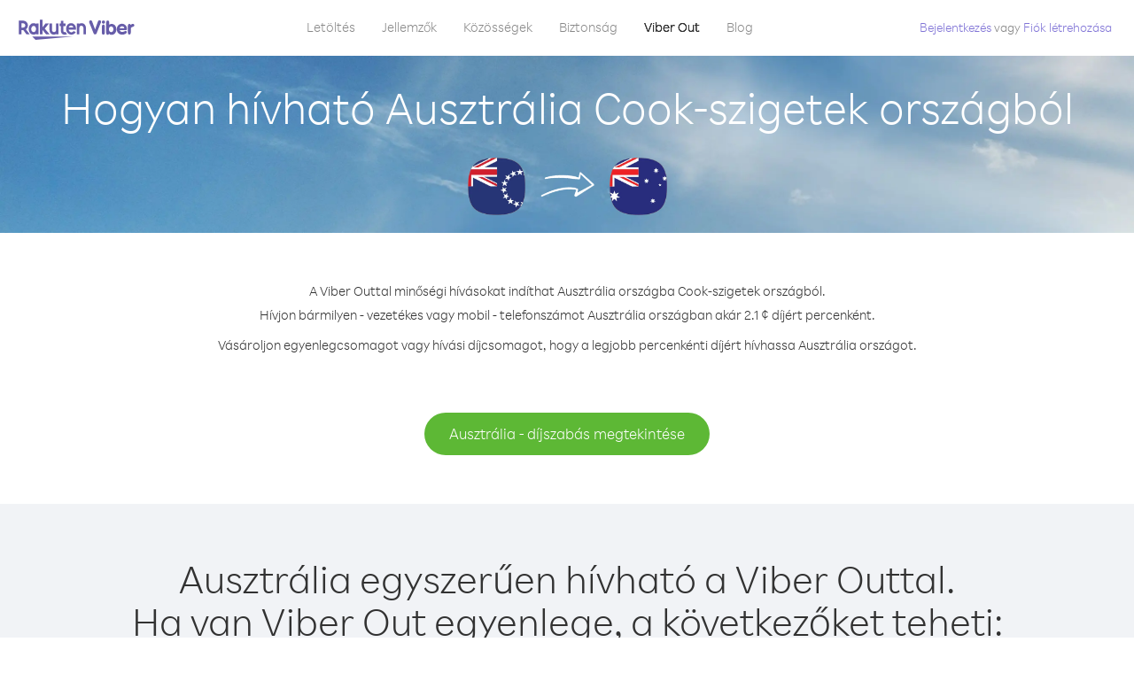

--- FILE ---
content_type: text/html; charset=UTF-8
request_url: https://account.viber.com/hu/how-to-call-australia?from=cook-islands
body_size: 2350
content:
<!DOCTYPE html>
<html lang="hu">
    <head>
        <title>Hogyan hívható Ausztrália Cook-szigetek országból | Viber Out</title>
        <meta name="keywords" content="Hívó alkalmazás, alacsony díjak, olcsó hívások, külföldi hívás, nemzetközi hívás" />
        <meta name="description" content="Ismerje meg, hogyan hívható Ausztrália Cook-szigetek országból a Viber használatával. Hívja fel barátait és családját bármilyen vezetékes vagy mobiltelefonszámon a Viberrel, jelentkezzen be ma a Viber.com webhelyen" />
        <meta http-equiv="Content-Type" content="text/html; charset=UTF-8" />
        <meta name="viewport" content="width=device-width, initial-scale=1, minimum-scale=1, maximum-scale=1, user-scalable=no" />
        <meta name="format-detection" content="telephone=no" />
        <meta name="msapplication-tap-highlight" content="no" />
        <link rel="icon" type="image/x-icon" href="/favicon.ico">
        <link rel="apple-touch-icon" href="/img/apple-touch-icon/touch-icon-iphone.png" />
        <link rel="apple-touch-icon" sizes="72x72" href="/img/apple-touch-icon/touch-icon-ipad.png" />
        <link rel="apple-touch-icon" sizes="114x114" href="/img/apple-touch-icon/touch-icon-iphone-retina.png" />
        <link rel="apple-touch-icon" sizes="144x144" href="/img/apple-touch-icon/touch-icon-ipad-retina.png" />
            <meta property="og:title" content="Hogyan hívható Ausztrália Cook-szigetek országból | Viber Out" />
    <meta property="og:description" content="Ismerje meg, hogyan hívható Ausztrália Cook-szigetek országból a Viber használatával. Hívja fel barátait és családját bármilyen vezetékes vagy mobiltelefonszámon a Viberrel, jelentkezzen be ma a Viber.com webhelyen" />
    <meta property="og:url" content="https://account.viber.com/how-to-call-australia?from=cook-islands" />
    <meta property="og:image" content="https://account.viber.com/img/splash.jpg" />

    <link rel="alternate" href="https://account.viber.com/how-to-call-australia?from=cook-islands" hreflang="x-default" />
<link rel="alternate" href="https://account.viber.com/ar/how-to-call-australia?from=cook-islands" hreflang="ar" />
<link rel="alternate" href="https://account.viber.com/en/how-to-call-australia?from=cook-islands" hreflang="en" />
<link rel="alternate" href="https://account.viber.com/ja/how-to-call-australia?from=cook-islands" hreflang="ja" />
<link rel="alternate" href="https://account.viber.com/es/how-to-call-australia?from=cook-islands" hreflang="es" />
<link rel="alternate" href="https://account.viber.com/it/how-to-call-australia?from=cook-islands" hreflang="it" />
<link rel="alternate" href="https://account.viber.com/zh/how-to-call-australia?from=cook-islands" hreflang="zh" />
<link rel="alternate" href="https://account.viber.com/fr/how-to-call-australia?from=cook-islands" hreflang="fr" />
<link rel="alternate" href="https://account.viber.com/de/how-to-call-australia?from=cook-islands" hreflang="de" />
<link rel="alternate" href="https://account.viber.com/hu/how-to-call-australia?from=cook-islands" hreflang="hu" />
<link rel="alternate" href="https://account.viber.com/pt/how-to-call-australia?from=cook-islands" hreflang="pt" />
<link rel="alternate" href="https://account.viber.com/ru/how-to-call-australia?from=cook-islands" hreflang="ru" />
<link rel="alternate" href="https://account.viber.com/be/how-to-call-australia?from=cook-islands" hreflang="be" />
<link rel="alternate" href="https://account.viber.com/th/how-to-call-australia?from=cook-islands" hreflang="th" />
<link rel="alternate" href="https://account.viber.com/vi/how-to-call-australia?from=cook-islands" hreflang="vi" />
<link rel="alternate" href="https://account.viber.com/pl/how-to-call-australia?from=cook-islands" hreflang="pl" />
<link rel="alternate" href="https://account.viber.com/ro/how-to-call-australia?from=cook-islands" hreflang="ro" />
<link rel="alternate" href="https://account.viber.com/uk/how-to-call-australia?from=cook-islands" hreflang="uk" />
<link rel="alternate" href="https://account.viber.com/cs/how-to-call-australia?from=cook-islands" hreflang="cs" />
<link rel="alternate" href="https://account.viber.com/el/how-to-call-australia?from=cook-islands" hreflang="el" />
<link rel="alternate" href="https://account.viber.com/hr/how-to-call-australia?from=cook-islands" hreflang="hr" />
<link rel="alternate" href="https://account.viber.com/bg/how-to-call-australia?from=cook-islands" hreflang="bg" />
<link rel="alternate" href="https://account.viber.com/no/how-to-call-australia?from=cook-islands" hreflang="no" />
<link rel="alternate" href="https://account.viber.com/sv/how-to-call-australia?from=cook-islands" hreflang="sv" />
<link rel="alternate" href="https://account.viber.com/my/how-to-call-australia?from=cook-islands" hreflang="my" />
<link rel="alternate" href="https://account.viber.com/id/how-to-call-australia?from=cook-islands" hreflang="id" />


        <!--[if lte IE 9]>
        <script type="text/javascript">
            window.location.replace('/browser-update/');
        </script>
        <![endif]-->
        <script type="text/javascript">
            if (navigator.userAgent.match('MSIE 10.0;')) {
                window.location.replace('/browser-update/');
            }
        </script>

    
<!-- Google Tag Manager -->
<script>(function(w,d,s,l,i){w[l]=w[l]||[];w[l].push({'gtm.start':
            new Date().getTime(),event:'gtm.js'});var f=d.getElementsByTagName(s)[0],
            j=d.createElement(s),dl=l!='dataLayer'?'&l='+l:'';j.async=true;j.src=
            'https://www.googletagmanager.com/gtm.js?id='+i+dl;f.parentNode.insertBefore(j,f);
    })(window,document,'script','dataLayer','GTM-5HCVGTP');</script>
<!-- End Google Tag Manager -->

    
    <link href="https://fonts.googleapis.com/css?family=Roboto:100,300,400,700&amp;subset=cyrillic,greek,vietnamese" rel="stylesheet">
    </head>
    <body class="">
        <noscript id="noscript">A Viber.com optimalizált élményének biztosításához engedélyezze a JavaScriptet.</noscript>

        <div id="page"></div>
        
<script>
    window.SERVER_VARIABLES = {"country_destination":{"code":"AU","prefix":"61","additional_prefixes":[],"vat":10,"excluding_vat":false,"name":"Ausztr\u00e1lia"},"country_origin":{"code":"CK","prefix":"682","additional_prefixes":[],"vat":0,"excluding_vat":false,"name":"Cook-szigetek"},"destination_rate":"2.1 \u00a2","country_page_url":"\/hu\/call-australia","env":"prod","languages":[{"code":"ar","name":"\u0627\u0644\u0644\u063a\u0629 \u0627\u0644\u0639\u0631\u0628\u064a\u0629","is_active":true,"is_active_client":true},{"code":"en","name":"English","is_active":true,"is_active_client":true},{"code":"ja","name":"\u65e5\u672c\u8a9e","is_active":true,"is_active_client":true},{"code":"es","name":"Espa\u00f1ol","is_active":true,"is_active_client":true},{"code":"it","name":"Italiano","is_active":true,"is_active_client":true},{"code":"zh","name":"\u7b80\u4f53\u4e2d\u6587","is_active":true,"is_active_client":true},{"code":"fr","name":"Fran\u00e7ais","is_active":true,"is_active_client":true},{"code":"de","name":"Deutsch","is_active":true,"is_active_client":true},{"code":"hu","name":"Magyar","is_active":true,"is_active_client":true},{"code":"pt","name":"Portugu\u00eas","is_active":true,"is_active_client":true},{"code":"ru","name":"\u0420\u0443\u0441\u0441\u043a\u0438\u0439","is_active":true,"is_active_client":true},{"code":"be","name":"\u0411\u0435\u043b\u0430\u0440\u0443\u0441\u043a\u0430\u044f","is_active":true,"is_active_client":true},{"code":"th","name":"\u0e20\u0e32\u0e29\u0e32\u0e44\u0e17\u0e22","is_active":true,"is_active_client":true},{"code":"vi","name":"Ti\u1ebfng Vi\u1ec7t","is_active":true,"is_active_client":true},{"code":"pl","name":"Polski","is_active":true,"is_active_client":true},{"code":"ro","name":"Rom\u00e2n\u0103","is_active":true,"is_active_client":true},{"code":"uk","name":"\u0423\u043a\u0440\u0430\u0457\u043d\u0441\u044c\u043a\u0430","is_active":true,"is_active_client":true},{"code":"cs","name":"\u010ce\u0161tina","is_active":true,"is_active_client":true},{"code":"el","name":"\u0395\u03bb\u03bb\u03b7\u03bd\u03b9\u03ba\u03ac","is_active":true,"is_active_client":true},{"code":"hr","name":"Hrvatski","is_active":true,"is_active_client":true},{"code":"bg","name":"\u0411\u044a\u043b\u0433\u0430\u0440\u0441\u043a\u0438","is_active":true,"is_active_client":true},{"code":"no","name":"Norsk","is_active":true,"is_active_client":true},{"code":"sv","name":"Svenska","is_active":true,"is_active_client":true},{"code":"my","name":"\u1019\u103c\u1014\u103a\u1019\u102c","is_active":true,"is_active_client":true},{"code":"id","name":"Bahasa Indonesia","is_active":true,"is_active_client":true}],"language":"hu","isClientLanguage":false,"isAuthenticated":false};
</script>

        
                    <link href="/dist/styles.495fce11622b6f2f03e6.css" media="screen" rel="stylesheet" type="text/css" />
        
            <script src="/dist/how-to-call.bundle.64825068fc4310f48587.js"></script>
    </body>
</html>


--- FILE ---
content_type: application/javascript
request_url: https://account.viber.com/dist/5390.bundle.47f57fe69c85d9d99465.js
body_size: 18173
content:
"use strict";(self.webpackChunk=self.webpackChunk||[]).push([[5390],{65390:function(e,t,a){a.r(t),t.default={0:"Január",1:"Február",2:"Március",3:"Április",4:"Május",5:"Június",6:"Július",7:"Augusztus",8:"Szeptember",9:"Október",10:"November",11:"December","Export to Excel":"Exportálás Excelbe","Your Balance":"Egyenlege","Learn more about Viber Out":"További tudnivalók a Viber Out alkalmazásról","Name(person)":"Név","Please enter correct Email":"Adjon meg egy helyes e-mail címet",Unknown:"Ismeretlen","Old Password:":"Régi jelszó:","New Password:":"Új jelszó:","Retype New Password:":"Új jelszó újra:",To:"Címzett","Total Amount":"Teljes összeg",Date:"Dátum","Order #":"Rendelés sz.",Amount:"Mennyiség","No payment method":"Nincs fizetési mód","The password you entered is incorrect. Please try again.":"A megadott jelszó hibás. Próbálja újra.","Password must contain 6 to 20 characters.":"A jelszónak 6-20 karaktert kell tartalmaznia.","Passwords can only contain Letters, Digits and special characters.":"A jelszó csak betűket, számokat és speciális karaktereket tartalmazhat.","Passwords don't match.":"A jelszavak nem egyeznek.","Create Account":"Fiók létrehozása","Get Viber":"A Viber beszerzése",Done:"Kész","The code you inserted is expired / wrong, try again":"A beillesztett kód lejárt / rossz, próbálja újra","Please enter a valid email.":"Adjon meg egy érvényes e-mail címet.",Continue:"Folytatás","Processing Payment":"Fizetés feldolgozása","Viber Logo":"Viber logó","Viber Out":"Viber Out",Support:"Támogatás","Terms & Policies":"Feltételek és irányelvek","Please wait...":"Várjon...","Forgot Password":"Elfelejtett jelszó",Login:"Bejelentkezés","Too many wrong attempts.":"Túl sok rossz próbálkozás.","Get New Password":"Új jelszó beszerzése","Password must contain 6 to 20 characters":"A jelszónak 6-20 karaktert kell tartalmaznia","Number should contain at least 6 characters":"A számnak legalább 6 karaktert kell tartalmaznia",Logout:"Kijelentkezés",or:"vagy",Rates:"Díjak","Our rates are low whether you're calling mobile or landline phones.":"Díjaink alacsonyak, legyen szó{0} mobil vagy{0} vezetékes telefon hívásáról.","Top destinations":"Legnépszerűbb célországok","No results for:":"Nincs találat erre:","Country or phone number":"Ország és telefonszám","Recheck your number or search by country.":"Ellenőrizze újra a számot vagy keressen ország alapján.","/min":"/perc","Rates at your location":"Díjak az Ön tartózkodási helyén","Enter country":"Ország megadása","* All prices are excluding the country TAX":"* Az árak nem tartalmazzák az adott országban érvényes adókat","* All prices are including the country VAT":"* Az árak tartalmazzák az adott országban érvényes ÁFA-t ({0}%)","With Viber Out you can":"A Viber Outtal olcsón hívhat vezetékes és mobiltelefonokat a világ minden részén","Invalid number. Please recheck your number or search again by country.":"Érvénytelen szám. Ellenőrizze a számot vagy keressen újra ország alapján.","Your phone number or password was incorrect. Please try again.":"A telefonszám vagy a jelszó hibás volt. Próbálja újra.","Do not have Viber?":"Önnek még nincs meg a Viber alkalmazás? ","Download now":"Letöltés most","Invalid captcha response":"Érvénytelen képen megjelenített karakter válasz","* Rates are displayed in":"* A díjak a következőben vannak megjelenítve: {0}","Please enter a valid password.":"Adjon meg egy érvényes jelszót.","Something went wrong, please enter your phone number again.":"Valami rosszul sikerült, kérjük, adja meg újra a telefonszámát.","Get Started (title)":"Kezdés","Proceed to checkout (button)":"Tovább a fizetéshez","Have you heard about Viber Out?":"Hallott már a Viber Outról?","Check out our new low cost rates for landlines and mobile phones":"Nézze meg új, alacsony díjainkat a vezetékes és mobilhívásokhoz","Viber Out lets you make low cost phone calls to mobile and landlines, even if they're not on Viber!":"A Viber Out segítségével olcsón telefonálhat vezetékes és mobiltelefonokra akkor is, ha azok nincsenek a Viberben!","Try now":"Próbálja ki most","Per minute":"percenként",Yes:"Igen",No:"Nem","What is Viber Out?":"Mi az a Viber Out?","Viber Out rates":"Viber Out díjszabás","More rates":"További díjak","Buy Credit":"Vásárlás",From:"Hívás:","View all":"Összes megtekintése","Buy Viber Credit":"Viber egyenleg vásárlása","Show more":"Több mutatása","An error occurred while processing your payment, therefore your payment failed.":"Hiba lépett fel a fizetés feldolgozásakor, ezért a fizetés sikertelen lett.","Why did an error occur?":"Miért lépett fel hiba?","The information that you entered is incorrect. Make sure you have the correct information and try again.":"A megadott információ hibás.{0} Adja meg a helyes információkat, és próbálja újra.","You don’t have enough funds available on your card.":"Nincs elég rendelkezésre álló pénzeszköz a kártyáján.","Visit our support site for more options.":"További opciókért látogasson el ide: {0}.","support site":"támogatási webhely","Try again":"Próbálja újra",Buy:"Vásárlás",support:"támogatás","In-app purchase is not available":"Az alkalmazáson belüli vásárlás nem érhető el","To purchase Viber credit":"Viber egyenleg vásárlásához ",Call:"Hívás",min:"perc","Server error":"Kiszolgálóhiba","The server was unable to complete your request. Please try again later.":"A kiszolgáló nem tudta teljesíteni a kérést. Próbálja újra később.","We didn’t create this page yet :-)":"Még nem hoztuk létre ezt az oldalt :-)",home:"otthoni","Until we do, feel free to visit our <home> or <support> pages":"Amíg ez megtörténik, látogasson el {0} vagy {1} oldalunkra","Learn more":"További infó","Something went wrong":"Valami nem sikerült","Please try again later or contact our <support>":"Próbálja újra később vagy vegye fel velünk a kapcsolatot: {0}","More Countries":"További országok","No calls":"Nincs hívás","No Credit":"Nincs egyenleg","Rate (min)":"Díj (perc)","Duration (min)":"Időtartam (perc)","The history is not available at the moment. Please try again later.":"Az előzmények jelenleg nem érhetők el. Próbálja újra később.",Item:"Tétel","No payments":"Nincs befizetés",ID:"Azonosító","Payment Method":"Fizetési mód","More Rates":"További díjak","Checkout with":"Fizetési mód:","click here":"kattintson ide","Pay with mobile":"Fizetés mobillal","Try Viber Out (button)":"Viber Out – próbálja ki!","Please try again later or contact our <support link>":"Próbálja újra később vagy vegye fel velünk a kapcsolatot: <a{0}></a>","You just tried to call using Viber Out.":"Most kipróbálta a hívást a Viber Outtal.","Viber Out helps you save money on calls to mobile and landline numbers that are not on Viber.":"A Viber Outtal pénzt takaríthat meg a Viber-fiókkal nem rendelkező mobil- és vezetékes számokra indított hívásoknál.","Call <country> now for as low as with Viber Out credit.":"{0} most mindössze {1} áron hívható Viber Out egyenleggel.","You don't have any active plans at the moment. You can still call using Viber Out credit.":"Önnek jelenleg nincs aktív díjcsomagja. Ettől függetlenül indíthat hívásokat Viber Out egyenleggel.","Call <destination>":"{0} hívása",FREE:"INGYENES",Name:"Név",Price:"Ár","Expires on (date)":"Lejárat:","Available Destinations":"Elérhető célországok","More Destinations":"További országok","<number_of_days> day(s)":"{0} nap","You Saved":"Megtakarítás:","By using this calling plan":"A hívás díjcsomag használatával",Calls:"Hívások",Payments:"Befizetések","Your Order":"A megrendelése","MM/YY(placeholder)":"MM/YY","Card number":"Kártyaszám","Security code":"Biztonsági kód",Email:"E-mail",Address:"Cím",City:"Város","Zip code":"Irányítószám",Country:"Ország","Full name":"Teljes név","Email address":"E-mail cím","Enter address":"Cím megadása","Enter city":"Város megadása","Enter zip code":"Irányítószám megadása","Choose country":"Válasszon országot","Name is too long":"A név túl hosszú","Invalid card number":"Érvénytelen kártyaszám","Invalid CVC":"Érvénytelen kártyaellenőrző szám","Invalid expiration date":"Érvénytelen lejárati dátum","Get <minutes> min for <cost>":"{0} perc beszerzése {1} áron","Save <money_saving>":"{0} megtakarítás","More Plans":"További csomagok","Buy now":"Vásárlás most",Minutes:"Perc","Valid for 1 year":"*Érvényes 1 évig","Your Active Calling Plans":"Az aktív hívás díjcsomagjai","<min_left> min left":"{0} perc maradt",Status:"Állapot","<plan_min> min total":"{0} perc összesen","Enter your coupon code to redeem it":"Adja meg a kuponkódot a beváltáshoz","Your coupon code":"Kuponkód","Scan QR":"QR leolvasása","Invalid Coupon Code":"Érvénytelen kuponkód","<credit amount> Credit":"{0} egyenleg","<plan amount> Credit":"{0} díjcsomag","Subject to Terms of use":'Vonatkoznak rá a <a href="{0}">Használati feltételek</a>',"Coupon redeem error message":"Hoppá! Ezt a kupont nem tudjuk hozzáadni a fiókjához. Már lejárt vagy már beváltották.",OK:"OK","Coupon Unavailable page title":"Nagyon örülünk, hogy érdekli Önt ez a lenyűgöző ajánlat!","Coupon Unavailable page description":"A kupon beváltásához meg kell nyitni a hivatkozást egy a Viber legfrissebb verzióját futtató mobileszközön.","Coupon Unavailable mobile page title":"Egy lépésre van a Viber Out kupon beváltásától","Coupon Unavailable mobile page description":"A kupon beváltásához ügyeljen arra, hogy a Viber legfrissebb verzióját futtassa. Az alábbi gombot megnyomva váltsa be a kódot, vagy adja meg a kódot a manuálisan a Viber Out képernyőről.","Have Viber? Scan coupon":"Van Vibere? Olvassa le a kupont.","Get Viber Now(link)":"A Viber beszerzése most","Get Coupon(button)":"Kupon megszerzése","Get Viber(button)":"A Viber beszerzése","Coupon code: (code)":"Kuponkód: {0}","Redeem failed(title)":"Beváltás sikertelen","Redeem failed(text)":'Nem tudtuk megnyitni a kupont a Viber alkalmazásban. Olvassa be a kódot a Viber QR-kódolvasóval (a "Továbbiak" képernyőn).',"Valid for":"Érvényes:","Secure Payment by <company>":"Biztonságos fizetés:","Remove(link)":"Eltávolítás","Enter Card Details":"Adja meg a kártya adatait","American Express (card name)":"American Express","3 digits on the back of your credit card":"3 számjegy a hitelkártya hátoldalán","4 digits on the front of your credit card":"4 számjegy a hitelkártya előoldalán","Enter the ZIP/Postal code for your credit card's billing address":"Adja meg a hitelkártya számlázási címének irányítószámát","Your Card Details":"A kártya adatai","Enter Your Details":"Adja meg adatait","Name on card":"Név a kártyán","Payment Failed (short title)":"Fizetés sikertelen","We're sorry, your payment has been declined. Please contact your bank or use another card.":"Sajnos a fizetést a rendszer elutasította. Vegye fel a kapcsolatot a bankjával, vagy használjon másik kártyát.","Something went wrong during the payment process. Please try again or choose another payment option.":"Valami nem sikerült a fizetési folyamat során. Próbálja újra, vagy válasszon másik fizetési opciót.","Expiry date":"Lejárat dátuma",Blog:"Blog","What country do you want to call?":"Melyik országot szeretné hívni?","With Viber Out you can reach anyone, even if they don't have Viber.":"A Viber Outtal bárkit elérhet, még olyanokat is, akiknek nincs Viberjük.","How does it work?":"Hogyan működik?","Download and open Viber":"Töltse le és nyissa meg a Vibert","Buy credit or a calling plan":"Vásároljon egyenleget vagy hívás díjcsomagot","Buy pay-as-you go credit or save money with a calling plan to your favorite destination":"Vásárolhat csak híváskor felhasznált egyenleget vagy kedvenc célországa hívásához takarékos díjcsomagot is","Start calling":"Kezdje meg a hívást","Dial any number or just choose the Viber Out option on your friend's info screen":"Tárcsázzon bármilyen számot vagy csak válassza a Viber Out opciót a barátai információs képernyőjén","Do not have Viber yet?":"Még nincs Vibere?","Why should I use Viber Out?":"Miért használjam a Viber Outot?","Why use description":"Barátai, családja, kollégái és mások felhívása nem maradhat el csak azért, mert túl drága!","Viber is connected to your phone book. Reach your contacts instantly!":"A Viber össze van kapcsolva a telefonkönyvével. Partnereit azonnal elérheti!","High quality sounds ensures that your calls are crystal clear!":"Kiváló minőségű hang biztosítja a kristálytiszta hívásokat!","Save money with our low rates and call literally anywhere":"Takarítson meg pénzt alacsony percdíjainkkal, és telefonáljon szó szerint bárhova","Watch Video (button)":"Videó megtekintése","Unlimited (calling plan)":"Korlátlan","Get Unlimited min for <price>":"Korlátlan percek beszerzése {0} összegért","from <rate>":"{0} díjtól","for free":"ingyen","No commitment, No connection fee":"Nincs elköteleződés, nincs kapcsolódási díj","Pre-paid packages to get you started":"Előre fizetett csomagok a kezdéshez","Buy Viber Out credit to call any number in the world even if they don't have Viber":"Vásároljon Viber Out egyenleget, hogy bármilyen telefonszámot felhívhasson a világban","Buy Now (button)":"Vásárlás most","Never run out of credit":"Soha ne fusson ki az egyenlegből","Would you like to automatically add <money amount> to your account when your balance drops below <money amount>?":"Szeretne automatikusan hozzáadni {0} összeget a fiókjához, amikor az egyenleg {1} alá csökken?","No thanks (button)":"Nem, köszönöm","Please don't show me this again":"Ne mutassa ezt újra","Rates for calling <destination>":"Díjak {0} hívásához","More Rates (link)":"További díjak","Less Rates (link)":"Kevesebb díjak","Free (product)":"Ingyenes","Call any destination(title)":"Bármilyen célország hívása","Browse low rates to literally every destination on the planet!":"Böngéssze az olcsó percdíjakat szó szerint a bolygó minden célországába!","30-day plan (title)":"30 napos díjcsomag","<minutes amount> min":"{0} perc","View destinations (link)":"Célországok megtekintése","One-time payment":"Egyszeri fizetés","Use within <cycle> days":"Felhasználás {0} napon belül","Call mobile and landline":"Mobil és vezetékes számok hívása","Call mobile":"Mobil hívása","Call landline":"Vezetékes számok hívása","Monthly subscription renewal":"Havi előfizetés megújítása","Cancel anytime!":"Bármikor lemondható!","Monthly Subscription plan (title)":"Havi előfizetéses díjcsomag","What is a 30-day calling plan (description)":"A 30 napos hívás díjcsomag nemzetközi hívások lebonyolítását teszi lehetővé a Viber alacsony díjaival a kiválasztott célországokba 30 napon át.","Ideal for:":"Ideális a következő esetekben:","Available destinations (title)":"Elérhető célországok","Credit plan (title)":"Egyenleg díjcsomag","Call anywhere (title)":"Hívás bárhova","Get <amount> Extra (short title)":"{0} extra megszerzése","View rates":"Díjakat néz","Pay as you go":"Fizetés használat szerint","Low international calling rates":"Alacsony nemzetközi hívásdíjak","What is credit plan?":"Mi az egyenleg díjcsomag?","What is credit plan? (description)":"A Viber Out egyenleg hozzáadódik az egyenlegéhez, amikor valamilyen összegben vásárol. A egyenleggel a Viber alacsony tarifáival indíthat hívásokat a világ bármely országába.","How do credits work?":"Hogyan működik az egyenleg?","How do credits work? (description)":"Ha van Viber Out egyenlege, bármilyen célországot felhívhat, amíg az el nem fogy. Ha további hívásokat szeretne indítani, töltse fel az egyenleget!","Credit plan ideal for (description)":"Ha csak ritkán indít nemzetközi hívásokat, válasszon egy egyenleg díjcsomagot. Nincs elkötelezettség - csak akkor kell feltölteni az egyenleget, ha többet szeretne telefonálni. A csomag az összes célországba érvényes!","What is the monthly subscription plan?":"Mi a havi előfizetéses díjcsomag?","Monthly plan (description)":"A havi előfizetéses díjcsomag egy hónapig biztosítja a nemzetközi vezetékes és mobiltelefonszámoknak alacsony díjakkal történő hívását anélkül, hogy bármikor is meg kellene újítani a díjcsomagot. A havi előfizetéses konstrukcióval az eddigi hívásait olcsóbban bonyolíthatja le.","Can I cancel my subscription?":"Le tudom mondani az előfizetést?","Yes, you can cancel your subscription at any time.":"Igen, az előfizetést bármikor lemondhatja.","Ideal for monthly (description)":"Ha gyakran hív vagy a jövőben gyakran kell hívnia bizonyos célországokat, ez az Önnek való díjcsomag. Választhat a korlátlan és az adott percmennyiséget tartalmazó előfizetés között, és jelentős megtakarítást érhet el a Viber egyébként is alacsony díjaival.","Worth ~<max_min> min to call <country_name> landline":"<strong>~{0} perc</strong> beszélgetést jelent {1} vezetékes számaira","Worth ~<max_min> min to call <country_name> mobile":"<strong>~{0} perc</strong> beszélgetést jelent {1} mobilszámaira","Save <money_saving>%":"{0}% megtakarítás","Choose your favorite calling option":"Válassza ki a kedvenc hívási opcióját","Expires on:":"Lejárat:","MY ACCOUNT (title)":"SAJÁT FIÓK","ACCOUNT (section)":"FIÓK","ACTIVITY (section)":"TEVÉKENYSÉG","SETTINGS (section)":"BEÁLLÍTÁSOK","Overview (section)":"Áttekintés","Calling plans (section)":"Hívás díjcsomagok","Credit (section)":"Egyenleg","Personal info (section)":"Személyes információ","Password & security (section)":"Jelszó és biztonság","Payment settings (section)":"Fizetési beállítások","My calling options (title)":"Saját hívási opciók","You have frozen credit!":"Befagyasztott egyenlege van!","Un-freeze (link)":"Feloldás","<num_active_plans> plans":"{0} díjcsomag","<plans_number> plans":"{0} díjcsomag|{0} díjcsomag","View plans (link)":"Díjcsomagok megtekintése","Buy Plan (button)":"Díjcsomag vásárlása","Monthly subscription":"Havi előfizetés","No plans":"Nincs díjcsomag","Recent calls":"Legutóbbi hívások","More destinations":"Még több célország","Renews date: <renew_date>":"Megújítás dátuma: {0}","Cancel plan (button)":"Díjcsomag lemondása","Reactivate plan (button)":"Díjcsomag újraaktiv","This plan was canceled":"Ez a díjcsomag le lett mondva","No monthly plans (title)":"Takarítson meg pénzt az eddig is bonyolított hívásokon a havi előfizetéses díjcsomaggal.","My credit":"Saját egyenleg","My frozen credit (title)":"Saját befagyasztott egyenleg","You have frozen credit.":"Befagyasztott egyenlege van.","Pre-paid packages (title)":"Előre fizetett csomagok","Prepaid packs title":"Vásároljon Viber Out egyenleget, hogy bármilyen telefonszámot felhívhasson a világban a Viber alacsony díjaival.","Payment history":"Fizetési előzmények","Calls history":"Hívásnapló","Personal info":"Személyes információ","Old password":"Régi jelszó","New password":"Új jelszó","Retype new password":"Új jelszó újra","Save (button)":"Mentés","Profile picture":"Profilkép","Phone number":"Telefonszám","Renew automatically when balance falls below <amount>":"Automatikus megújítás, amikor az egyenleg {0} alá csökken","All calls history":"Teljes hívásnapló","Confirm your purchase":"Erősítse meg a vásárlást","<cost> Viber Credit":"{0} Viber egyenleg","<plan_display_name> - Monthly subscription plan":"{0} - Havi előfizetéses díjcsomag","Amount: <price>":"Összeg: {0}","Continue with <cc_name>":"Folytatás: {0}","Change credit card (link)":"Hitelkártya módosítása","Cancel (button)":"Mégse","Select another method":"Másik mód választása","Thank you for your purchase!":"Köszönjük a vásárlást!",'"<plan_display_name>" subscription plan was added successfully to your account':'A(z) "{0}" előfizetéses csomag sikeresen hozzá lett adva a fiókhoz',"Check my balance (button)":"Saját egyenleg ellenőrzése","Download Viber now to get started":"Töltse le a Vibert most a kezdéshez","Payment failed!":"Fizetés sikertelen!","Payment failed! (title)":"A hitelkártyája nem lett megterhelve ezzel a tranzakcióval. A fizetés folytatásához kattintson a ‘Próbálja újra’ lehetőségre, és adja meg az információkat vagy válasszon másik fizetési módot.","Already have a Viber Out account? Log in":'Már van Viber Out fiókja?<a href="{0}">Jelentkezzen be</a>',"Enter your phone number to get started":"Adja meg a telefonszámát a kezdéshez","Enter your Viber phone number":"Adja meg a Viber telefonszámát","A code was sent to your phone via Viber message. Please open your Viber and enter the code below:":"Egy kód lett elküldve a telefonjára Viber-üzenetben.<br><span>Nyissa meg a Vibert, és írja be a kódot alább:</span>","A code was sent to your phone via SMS. Please enter it below:":"Egy kód lett elküldve a telefonjára SMS-ben.<br><span>Adja meg alább:</span>","Resend code (link)":"Kód újraküldése","You have exceeded the maximum amount of code entry attempts. Please contact support":'Túllépte a kód beírására engedélyezett próbálkozások maximális számát. Vegye fel a kapcsolatot a <a href="{0}">támogatással</a>',"Activate via Voice Call (link)":"Aktiválás hanghívással","Back (button)":"Vissza","Enter email (label)":"E-mail cím megadása","Enter password (label)":"Jelszó megadása","Retype password (label)":"Jelszó újra","Remember me (label)":"Emlékezzen rám","Send me updates about new features, products and offers from Viber, its affiliates and third party partners.":"Kérek értesítést a Viber, társvállalatai és külső partnerei által biztosított új funkciókról, termékekről és ajánlatokról.","Select this option to receive unique offers just for you!":"Válassza ki ezt az opciót, hogy egyedi ajánlatokat küldhessünk Önnek!","Log In (title)":"Bejelentkezés","New to Viber Out? Create Account":'Még nem ismeri a Viber Outot? <a href="{0}">Fiók létrehozása</a>',"Forgot password? (link)":"Elfelejtette a jelszót?","Log in (button)":"Bejelentkezés","Reset your password (title)":"Jelszó visszaállítása","Total: <cost>":"Összesen:","Weak (pass)":"Gyenge","Medium (pass)":"Közepes","Strong (pass)":"Erős","Login invalid phone error":"A megadott szám nem érvényes. Ellenőrizze a számot, és próbálkozzon újra.","30-day plans (title)":"30 napos díjcsomagok","Monthly subscription plans (title)":"Havi előfizetéses díjcsomagok","Search for Rates (short button title)":"Díjak keresése","How to call <destination_name>":"Hogyan hívható {0}","No matter where you are, with Viber Out you can make quality calls to <destination_name>.":"Nem számít, hol van éppen, a Viber Outtal minőségi hívásokat indíthat {0} országba.","Call any number in <destination_name> - landline or mobile! - starting from only <lowest_rate> per minute.":"Hívjon bármilyen - vezetékes vagy mobil - telefonszámot {0} országban akár {1} díjért percenként.","Buy credit packages or a calling plan to get the best rates per minute to <destination_name>.":"Vásároljon egyenlegcsomagot vagy hívási díjcsomagot, hogy a legjobb percenkénti díjért hívhassa {0} országot.","View Rates to <destination_name> (button)":"{0} - díjszabás megtekintése","View Rates (button)":"Díjszabás megtekintése","Calling <destination_name> with Viber Out is easy.":"{0} egyszerűen hívható a Viber Outtal.","Once you have Viber Out credits, you can:":"Ha van Viber Out egyenlege, a következőket teheti:","Dial the number from the Viber dial pad.":"Hívhatja a számot a Viber tárcsázóval.","To call <destination_name> from abroad, dial as follows:":"{0} külföldről történő hívásához írja be a számot az alábbiak szerint:","Select the contact in Viber and call from their info screen":"Kiválaszthatja a névjegyet a Viberben, és felhívhatja az információs képernyőről",'Select "Viber Out Call" from the conversation header':"Válassza ki a „Viber Out hívás” lehetőséget a párbeszédablak fejlécében","Local Number":"Helyi szám","Tips for calling <destination_name> from abroad":"Tippek {0} hívásához külföldről","Viber Out gives you more call time for less money. Choose from one of our flexible, low-rate calling options:":"A Viber Out több hívásidőt biztosít kevesebb pénzért. Válasszon rugalmas, alacsony díjazású hívási opcióink közül:","Credit packages":"Egyenlegcsomagok","Credit package (description)":"A Viber Out egyenleg hozzáadódik az egyenlegéhez, amikor valamilyen összegben vásárol. A egyenleggel a Viber alacsony tarifáival indíthat hívásokat a világ bármely országába.","30-day calling plans (title)":"30 napos hívás díjcsomagok","Monthly subscription plans (description)":"A havi előfizetéses díjcsomag biztosítja a nemzetközi vezetékes és mobiltelefonszámoknak alacsony díjakkal történő hívását anélkül, hogy bármikor is meg kellene újítani a díjcsomagot. A havi előfizetéses konstrukcióval az eddigi hívásait olcsóbban bonyolíthatja le","Search for More Destinations (button)":"További célországok keresése","How to call <country_origin> from <destination_name>":"Hogyan hívható {0} {1} országból","With Viber Out you can make quality calls to <destination_name> from <country_origin>.":"A Viber Outtal minőségi hívásokat indíthat {0} országba {1} országból.","To call <destination_name> from <country_origin>, dial as follows:":"{0} {1} országból történő hívásához írja be a számot az alábbiak szerint:","Tips for calling <destination_name> from <country_origin>":"Tippek {0} hívásához {1} országból","Discover our low calling rates for any destination of your choice":"Ismerje meg a minden célország irányába alacsony árainkat","Rates starting from":"Díjak - akár","Rates from (small title)":"Díjak - akár","You already own this plan.":"Ön már rendelkezik ezzel a csomaggal.","Please select another plan or credit.":"Válasszon egy másik díjcsomagot vagy egyenleget.","View Options (button)":"Opciók megtekintése","Suggested plans header description":"Válasszon díjcsomagot, ha még több pénzt szeretne megtakarítani kedvenc célországainak hívásakor.","You can cancel at any time!":"Az előfizetést bármikor lemondhatja!","Save up to <amount> (label)":"Megtakarítás akár","By using this plan":"A díjcsomag használatával","Renews every (label)":"Megújul minden","Renewal date (label)":"Megújítás dátuma","Manage Plan (button)":"Díjcsomag kezelése","Cancel Plan (button)":"Díjcsomag lemondása","Cancel Plan (title)":"Díjcsomag lemondása","Calling plan cancel description":"A következő megújítási napon nem számítunk fel külön díjat. A díjcsomagot addig használhatja. A díjcsomag lejárata: {0}.","Calling plan cancel description 2":"Biztosan lemondja a díjcsomagot?","You have cancelled this plan.":"Lemondta ezt a díjcsomagot.","This plan will expire on <renew_date>":"A díjcsomag lejárata: {0}","Reactivate Plan (button)":"Díjcsomag újraaktiv","No Plans description":"Jelenleg nincs elérhető díjcsomag. Nézze át a többi hívási lehetőséget.","Subscription plan (title)":"Előfizetéses díjcsomag","price per cycle (short)":"{0}/{1}","price per cycle (wide)":"{0} / {1}","Get <price> free":"{0} megszerzése ingyen","Account Apple plan purchase error title":"Ezt a díjcsomagot Apple-fiók segítségével vásárolta. A lemondáshoz jelentkezzen be az Apple-fiókba.","Account Android plan purchase error title":"Ezt a díjcsomagot Google-fiók segítségével vásárolta. A lemondáshoz jelentkezzen be a Google Play-fiókba.","Cancel anytime (title)":"Bármikor lemondható","Features (menu item)":"Jellemzők","Security (menu item)":"Biztonság","Company (footer column)":"Vállalat","Brand Center (footer link)":"Márkaközpont","Careers (footer link)":"Állások","Privacy Policy (footer link)":"Adatvédelmi szabályzat","Download (footer column)":"Letöltés","About Viber (footer link)":"A Viber névjegye","Choose your country (title)":"Válasszon országot","Phone number (progress bar title)":"Telefonszám","Verification (progress bar title)":"Ellenőrzés","Payment (progress bar title)":"Fizetés","Checkout subscription notice":"Ne aggódjon, az előfizetést bármikor lemondhatja.","Get <amount> bonus credit for FREE":"{0} bónusz INGYEN","<amount> + <free amount> FREE":"{0} <span>+ {1} INGYEN</span>","Make calls to any number":"Hívások indítása bármilyen számra","Credit <credit>":"Egyenleg: {0}","Total cost <price>":"Teljes költség: {0}","Enter your phone number so we can identify your Viber Out account":"Adja meg a telefonszámát, hogy azonosíthassuk Viber Out fiókját","Unlimited minutes (title)":"Korlátlan percmennyiség","<minutes> minutes":"{0} perc","Landlines (plan type)":"Vezetékes","Mobiles (plan type)":"Mobil","Landlines, Mobiles (plan types)":"Vezetékes, mobil","No commitment. Cancel anytime.":"Nincs elkötelezettség. Bármikor lemondható.","<money_saving>% savings compared to standard Viber Out rates":"<span>{0}% megtakarítás</span> a normál Viber Out hívásdíjakhoz képest","Ios subscription paragraph 1":"Ez a díjcsomag meghatározott irányba lebeszélhető perceket tartalmaz. Az előfizetés automatikusan megújul mindaddig, amíg ki nem kapcsolja az automatikus megújítást (legkésőbb az aktuális előfizetési periódus lejárata előtt 24 órával).","Ios subscription paragraph 2":"A díjat a vásárlás megerősítése után az iTunes-fiókra terheljük. A megújítást az aktuális időszak lejárata előtti 24 órában terheljük a fiókra.","Ios subscription paragraph 3":"Az előfizetés kezeléséhez menjen az Apple ID fiókbeállításokhoz, és válassza ki vagy kapcsolja ki az automatikus megújítás opciót a vásárlás után.","Ios subscription paragraph 4":'*Nem vonatkozik a speciális, prémium és nem földrajzi (nem helyhez kötött) számokra. A csomagra a <a href="{0}">tisztességes használat irányelvei</a> vonatkoznak.',"Terms and conditions (link)":"Feltételek","Privacy policy (link)":"Adatvédelmi szabályzat","Subscription details (title)":"Előfizetés részletei","What is VO paragraph 1":"A Viber Out egy voice-over IP (VoIP) szolgáltatás, amellyel <mark>a legalacsonyabb díjért hívhat bármilyen - otthoni vagy külföldi - telefonszámot!</mark>","What is VO paragraph 2":"Bármilyen <mark>vezetékes vagy mobilszámot</mark> felhívhat - legyen az helyi vagy távoli -, akár Viberrel nem rendelkező partnereket is. Egyszerűen csak vásároljon kedvező díjért egyenleget online, és élvezze az előre fizetett és virtuálisan korlátlan telefonálás előnyeit a hazai és nemzetközi vezetékes és mobilszámok irányába.","What is VO paragraph 3":"A Viber Out a mindennapi hívásokhoz és a cégek közötti kommunikációhoz is ideális, a drága szolgáltatókhoz képest olcsó alternatív megoldás. A <mark>Viber Out által biztosított kiváló minőségű hangot</mark> mobileszközön, PC-n és Mac-en is élvezheti. Használja a legköltséghatékonyabb online hívásszolgáltatást!","Calling abroad?":"Külföldi számot hív?","Unlimited description":'Nem vonatkozik a speciális, prémium és nem földrajzi (nem helyhez kötött) számokra. A korlátlan percmennyiséget tartalmazó csomagokra a <a href="{0}">tisztességes használat irányelvei</a> vonatkoznak.',"International calling cards":"Nemzetközi hívókártyák","Viber Outs prepaid calling cards let you reach anyone, even if they dont have Viber.":"A Viber Out előre feltöltött hívókártyáival bárkit elérhet, még olyanokat is, akiknek nincs Viberjük.","Purchase credit with no hidden fees.":"Vásároljon kreditet rejtett költségek nélkül.","Choose the best calling plan suited for your needs.":"Válassza ki az igényeinek legmegfelelőbb díjcsomagot.","Make calls to any landline or mobile number in the world!":"Hívjon bármilyen vezetékes és mobilszámot a világon!","<country name> Calling Cards":"{0} hívókártyák","Pre-paid <country name> phone cards to get you started":"Előre feltöltött {0} telefonkártyák a kezdéshez","Buy a Viber Out international calling card to call any landline or mobile number in the world.":"Vásároljon Viber Out nemzetközi hívókártyát, és hívjon bármilyen vezetékes és mobilszámot a világon.","World Credit(short title)":"Nemzetközi egyenleg","Most popular(short title)":"Legnépszerűbb","<min> mins*":"{0} perc*","Unlimited mins*":"Korlátlan perc*","Unlimited mins":"Korlátlan perc","Subscription(short title)":"Előfizetés","Choose a country (short title)":"Válasszon országot","How To Call Abroad - <line break>International Calling":"A külföldi hívás módja - {0}Nemzetközi hívások","How to call widget (title)":"Nemzetközi hívás indítása adott országból egy másikba","How to call widget (description)":"Egyszerűen csak válassza ki a felhívni kívánt országot. Mi megadjuk az ország előhívószámát, így csak a telefonszámot kell beírnia a Viber tárcsázó használatával.","How to call widget (tip text)":"Hívja a kívánt számot a Viber tárcsázóval. {0} hívásához írja be az alábbiakat a Viber tárcsázóban: {1} + helyi szám.","Calling to (label)":"Hívás:","How to call widget (bottom title)":"A nemzetközi hívások indítása egyszerű a Viber Out olcsó hívási szolgáltatásával!","How to call widget (bottom description 1)":"A Viber Outtal minőségi hívásokat indíthat bármelyik országba, és bármelyik számot felhívhatja, legyen az vezetékes vagy mobil.","How to call widget (bottom description 2)":"Vásároljon egyenlegcsomagot vagy hívási díjcsomagot a legjobb percenkénti díjakért.","How to call tips (title)":"Tippek az olcsó nemzetközi hívásokhoz","Monthly Subscription Plan (title)":"Havi előfizetéses díjcsomag","<num of minutes> min*":"{0} perc*","Unlimited min*":"Korlátlan perc*","Use within <formatted cycle>":"Felhasználás eddig: {0}","Redeem coupon by <date>":"Kupon beváltási határideje: {0}","Welcome offer (title)":"Üdvözlő ajánlat","Get <cycle> for <price> (button)":"{0} beszerzése {1} áron","Get <cycle> for FREE (button)":"{0} beszerzése INGYEN","<price per cycle>. Cancel anytime (title)":"{0} utána. Bármikor lemondható","Countries(short link)":"Országok","Available countries / regions(title)":"Elérhető országok / régiók","Call mobile in:(sub-title)":"Mobil hívása itt:","Call landline in:(sub-title)":"Vezetékes szám hívása itt:","Call mobile and landline in:(sub-title)":"Mobil és vezetékes szám hívása itt:","The credit was added successfully to your account":"Az egyenleg sikeresen hozzá lett adva a fiókjához","Make International Calls to Anyone":"Hívjon bárkit bárhol a világon","Why Viber Out?":"Miért válassza a Vibert?Miért a Viber Out?","High Quality (title)":"Kiváló minőség","Make crystal clear calls. (subtitle)":"Kristálytiszta hívások.","Affordable (title)":"Elérhető árú","Call literally anywhere at low rates. (subtitle)":"Telefonáljon szó szerint bárhová, alacsony percdíjakon.","Simple (title)":"Egyszerű","Reach people and businesses instantly! (subtitle)":"Érjen el azonnal embereket és vállalatokat!","Our new offers (title)":"Új ajánlataink","Make <num of minutes> Worldwide Calls (title)":"Kimenő hívások {0} világszerte","<num of countries> countries for <price for cycle> (subtitle)":"{0} ország <strong>{1}</strong> percdíjért","Call World (title)":"Hívja a világot","<min> mins":"{0} perc","Worldwide calls, one amazing price!":"Nemzetközi hívások, egyetlen lenyűgöző át!","Available on Android, iOS and Desktop":"Elérhető Android és iOS rendszerekre, valamint asztali számítógépekre.","Call Anyone You Want":"Hívj fel bárkit, akit csak akarsz","Get Your Coupon (button)":"Kupon megszerzése","Reach anyone in the world with Viber Out":"A Viber Out segítségével bárkit felhívhatsz az egész világon","Now you can also use Viber to call people on their mobile and landline phones.":"A Viberrel most már mobilon és vezetékes telefonon is hívhatsz bárkit.","Coupon added! (label)":"Kupon hozzáadva!","Regular price":"Normál ár","Starting <date>":"{0} indítása","For the first <cycle>":"Az első {0}","Make Unlimited Worldwide Calls (title)":"Korlátlan számú Nemzetközi hívást kezdeményezhet","World Calling Cards (title)":"Világhívó kártyák","Pre-paid World phone cards to get you started (title)":"Előre fizetett világhívó kártyák az induláshoz","Confirmation (title)":"Megerősítés","Enter your phone number below.":"Adja meg a telefonszámát","Make sure this number is correct - it's where we'll add your purchase.":"<strong>Ellenőrizze, hogy helyes-e ez a szám</strong> - ehhez adjuk hozzá a vásárlást.","Your purchase was successfully added to your number.":"A kupon sikeresen hozzá lett adva fiókjához","Want an even faster checkout next time? Create your account here.":'A következő alkalommal még gyorsabb fizetést szeretne? <a href="{0}">Hozz létre itt fiókot.</a>',"Send me receipts to this email (placeholder)":"Küldjön nekem e-mailt","Send (button)":"Küldés","Download Viber and start calling!":"Töltse le a Viber szoftvert és kezdje el a hívást!","Thanks! We'll send your receipt to this email.":"Köszi! Számláját elküldjük erre az e-mail címre.","We sent your receipt to your email!":"Elküldtük a számláját az email címére.","This subscription is on hold (title)":"Ez az előfizetés várakoztatásban van","Welcome back (title)":"Üdv újra","The free trial is only available once.":"Az ingyenes próbaverzió csak egyszer érhető el.","The good news is that you can still get your order at an amazing price!":"A jó hír az, hogy megrendelésed továbbra is elképesztő áron kaphatod meg!","First <trial cycle>":"Első {0}","<price per cycle> after":"{0} utána","Free <cycle> trial (button)":"Ingyenes {0}","One-time special offer (title)":"Egyszeri ajánlat","Free trials are only available once for each customer.":"* <strong>Ügyfelenként</strong> csak egy ingyenes próba vehető igénybe.","LIMITED OFFER (label)":"KORLÁTOZOTT AJÁNLAT","Sorry, Viber Out isn't available in your country.":"Sajnáljuk, a Viber Out nem érhető el az Ön országában.","We are sorry, your plan doesn't support calls to this country.":"Sajnáljuk, az előfizetése nem támogatja az ebbe az országra irányuló hívásokat.","You are trying to call from a number that's expired.":"Olyan telefonszámról próbál hívni, amely lejárt.","You can always get another number and make calls from there.":"Mindig kaphat másik számot, és onnan kezdeményezhet hívásokat.","Get a new number (button)":"Új szám megszerzése","Get Viber Out (button)":"Viber Out megszerzése","If you want, you can get VO credit.":"Ha kívánja, vásároljon VO-kreditet.","Get a new <country> number":"Új szám {0} megszerzése","Only <price>":"Csak {0}",month:"hónap","Cancel subscription? (title)":"Törli az előfizetést?","Your subscription is still good through the end of your billing cycle on <date>. You can reactivate it at any time before this date.":"Előfizetése a számlázási ciklus ({0}) végéig használható. Ezen időpont előtt bármikor újból aktiválhatja.","Start Your Trial":"Próbáld ki ingyen","<cycle> free trial,":"Ingyenes {0} próbaverzió,","Then <price per cycle>":"Majd {0}","Visa and MasterCard (card names)":"Visa és MasterCard","Purchase history (title)":"Vásárlások","Call your friends and family today.":"Hívja a barátait és a családját még ma.","Calling plan (label)":"Hívás díjcsomag","Your payment will be charged to your iTunes Account at confirmation of purchase. Manage your subscription anytime by going to your Apple ID account settings.":"A befizetését a vásárlás megerősítése után az iTunes-fiókra terheljük. Előfizetését az Apple ID fiókbeállításokba lépve bármikor kezelheti.","This calling plan gives you a bundle of minutes to call specific destinations for <currency><price> every <subscription period>. You can cancel anytime and you won't be charged again in the next billing period. Your subscription will be live until the end of your current payment cycle.":"Ez a díjcsomag meghatározott irányokba lebeszélhető perceket tartalmaz {0}-ig minden {1}-n. A díjcsomagot bármikor lemondhatja, mely esetben nem keletkezik fizetési kötelezettsége a következő számlázási időszakban. Az előfizetése a jelenlegi fizetési ciklus végéig él.","This calling plan gives you a bundle of minutes to call specific destinations. After the first <cycle> discount, you'll automatically be charged <currency><price> for a full subscription.":"Ez a díjcsomag meghatározott irányokba lebeszélhető perceket tartalmaz. <strong>Az első {0} kedvezmény után automatikusan megterheljük {1} a teljes előfizetést.</strong>","This calling plan gives you a bundle of minutes to call specific destinations. You can cancel any time within the first <trial period>, and you will not be charged! After the free <trial period>, you'll automatically be charged <currency><price> for a full subscription.":"Ez a díjcsomag meghatározott irányokba lebeszélhető perceket tartalmaz. <strong>Bármikor lemondhatja az első {0} időszakban, és nem kell fizetnie! Az első kedvezményes {0} után automatikusan megterheljük {1} a teljes előfizetést.</strong>","Communities (menu item)":"Közösségek","Your subscription will pause from <date>":"Az előfizetése szüneteltetésének kezdete: {0}","Your subscription is paused until <date>":"Az előfizetése szüneteltetésének vége: {0}","Resume (button)":"Újraindítás","Your subscription will pause starting <date>.":"Az előfizetése szüneteltetésének kezdete: {0}","Your subscription is now paused until <date>.":"Az előfizetése szüneteltetésének vége: {0}","Payment (title)":"Fizetés","Billing in <currency>: <price | price by cycle>":"Számlázás ({0}): {1}","Auto top-up when my credit is below <currency><top_up_balance>":"Automatikus feltöltés, amikor az egyenlegem kisebb, mint {0}{1}","Payment successful!":"Sikeres fizetés!","A <currency><credit amount> credit was added to your account.":"{0}{1} jóváírás történt a fiókjához.","Would you like to automatically top-up your credit when it’s below <currency><top_up_balance>?":"Szeretné automatikusan feltölteni az egyenlegét, amikor az kisebb, mint {0}{1}?","You can cancel any time.":"Bármikor lemondhatja!","Yes, allow auto top-up (button)":"Igen, az automatikus feltöltés engedélyezése","No, thanks (button)":"Nem, köszönöm","A <currency><credit amount> + <currency><free credit bonus> free credit was added to your account.":"{0}{1} jóváírás + {2} ingyenes jóváírás történt a fiókjához.","Your account will auto top-up when credit is below <currency><amount>.":"A fiókja automatikusan feltöltésre kerül, amikor az egyenlege kisebb, mint {0}{1}.","Disable (button)":"Letiltás","Are you sure you want to disable your auto top-up?":"Biztosan le szeretné tiltani az automatikus feltöltést?","Disable auto top-up (button)":"Automatikus feltöltés letiltása","Keep auto top-up (button)":"Automatikus feltöltés megtartása","Your account's auto top-up is now disabled":"A fiókja automatikus feltöltése jelenleg nem engedélyezett","Your purchase history is unavailable right now.":"A vásárlási előzményei jelenleg nem elérhetők.","Please try again later.":"Próbálja újra később.","Auto top-up (label)":"Automatikus feltöltés","World credit top-up failed":"Sikertelen nemzetköziegyenleg-feltöltés","Looks like there was an issue with your payment.":"Úgy néz ki, probléma volt a fizetésével.","Try again so you don't run out of credit":"Próbálja újra, hogy ne fusson ki az egyenlegéből","<amount> of your World credit froze on <date>":"World egyenlegéből {0} befagyasztásra került ekkor: {1}","Unfreeze credit":"Befagyasztás feloldása","<amount> were added to your account!":"{0} hozzá lett adva a fiókjához!","Renews on":"Megújítás ekkor","Free Subscription (label)":"Ingyenes előfizetés","Total World Credit (product name)":"Teljes nemzetközi egyenleg","<free_credit> Free (product name)":"{0} ingyen","Starting today":"Mától kezdve","Free (price)":"ingyen","Auto Top Up":"Automatikus feltöltés","When my credit is below <amount>":"Ha az egyenlegem kisebb mint {0}","Currency conversions may vary based on the exchange rates of the day of purchase":"A devizaátváltás a vásárlás napján érvényes árfolyamok alapján változhat.","Update OS Version":"Az operációs rendszer verziójának frissítése","Important Update!":"Fontos módosítás!","In-app purchases via credit cards are not available to your current Android OS.":"A hitelkártyával való alkalmazáson belüli vásárlások nem lehetségesek a jelenlegi Android operációs rendszerén.","OS versions of Android <version> and below are not supported, please upgrade your OS to continue purchasing Viber Out.":"Az Android {0} és annál korábbi operációs rendszerek nem támogatottak. Kérjük, frissítse az operációs rendszerét a Viber Out vásárlásának folytatásához.","Secure payment (title)":"Biztonságos fizetés","Call globally with Viber Out":"Globálisan hívhat a Viber Out használatával","Reach your friends and family worldwide, even if they don't have Viber.":"Érje el a barátait és a családtagjait világszerte, még akkor is, ha nincs Viberük!"}}}]);